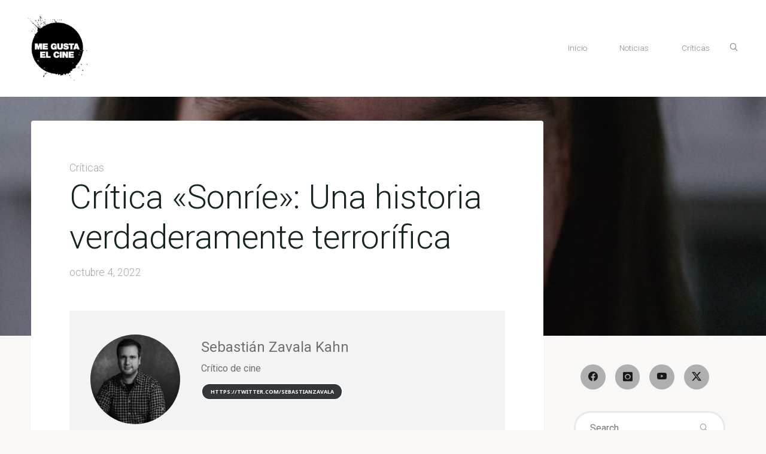

--- FILE ---
content_type: text/html; charset=UTF-8
request_url: https://megustaelcine.com/critica-sonrie-una-historia-verdaderamente-terrorifica/
body_size: 19570
content:
<!DOCTYPE html>
<html lang="es">
<head>
<meta name="viewport" content="width=device-width, user-scalable=yes, initial-scale=1.0">
<meta http-equiv="X-UA-Compatible" content="IE=edge" /><meta charset="UTF-8">
<link rel="profile" href="http://gmpg.org/xfn/11">
<meta name='robots' content='index, follow, max-image-preview:large, max-snippet:-1, max-video-preview:-1' />
	<style>img:is([sizes="auto" i], [sizes^="auto," i]) { contain-intrinsic-size: 3000px 1500px }</style>
	
	<!-- This site is optimized with the Yoast SEO plugin v25.4 - https://yoast.com/wordpress/plugins/seo/ -->
	<title>Crítica &quot;Sonríe&quot;: Una historia verdaderamente terrorífica - Me gusta el cine</title>
	<link rel="canonical" href="https://megustaelcine.com/critica-sonrie-una-historia-verdaderamente-terrorifica/" />
	<meta property="og:locale" content="es_ES" />
	<meta property="og:type" content="article" />
	<meta property="og:title" content="Crítica &quot;Sonríe&quot;: Una historia verdaderamente terrorífica - Me gusta el cine" />
	<meta property="og:description" content="Este ha sido un buen año para el cine de terror. Después de todo, hemos tenido un poco de todo; desde historias interesantes de ciencia &hellip;" />
	<meta property="og:url" content="https://megustaelcine.com/critica-sonrie-una-historia-verdaderamente-terrorifica/" />
	<meta property="og:site_name" content="Me gusta el cine" />
	<meta property="article:publisher" content="https://www.facebook.com/megustaelcineoficial" />
	<meta property="article:published_time" content="2022-10-04T00:40:51+00:00" />
	<meta property="article:modified_time" content="2022-10-04T00:40:54+00:00" />
	<meta property="og:image" content="https://secureservercdn.net/72.167.242.48/m4w.ff4.myftpupload.com/wp-content/uploads/2022/10/sonrie-1.jpeg?time=1666221948" />
	<meta property="og:image:width" content="1680" />
	<meta property="og:image:height" content="762" />
	<meta property="og:image:type" content="image/jpeg" />
	<meta name="author" content="juan ramirez" />
	<meta name="twitter:card" content="summary_large_image" />
	<meta name="twitter:creator" content="@Megusta_elcine" />
	<meta name="twitter:site" content="@Megusta_elcine" />
	<meta name="twitter:label1" content="Escrito por" />
	<meta name="twitter:data1" content="juan ramirez" />
	<meta name="twitter:label2" content="Tiempo de lectura" />
	<meta name="twitter:data2" content="6 minutos" />
	<script type="application/ld+json" class="yoast-schema-graph">{"@context":"https://schema.org","@graph":[{"@type":"Article","@id":"https://megustaelcine.com/critica-sonrie-una-historia-verdaderamente-terrorifica/#article","isPartOf":{"@id":"https://megustaelcine.com/critica-sonrie-una-historia-verdaderamente-terrorifica/"},"author":{"name":"juan ramirez","@id":"https://megustaelcine.com/#/schema/person/b5d0b62e1570834906183ef7b54981c9"},"headline":"Crítica «Sonríe»: Una historia verdaderamente terrorífica","datePublished":"2022-10-04T00:40:51+00:00","dateModified":"2022-10-04T00:40:54+00:00","mainEntityOfPage":{"@id":"https://megustaelcine.com/critica-sonrie-una-historia-verdaderamente-terrorifica/"},"wordCount":1278,"commentCount":1,"publisher":{"@id":"https://megustaelcine.com/#organization"},"image":{"@id":"https://megustaelcine.com/critica-sonrie-una-historia-verdaderamente-terrorifica/#primaryimage"},"thumbnailUrl":"https://megustaelcine.com/wp-content/uploads/2022/10/sonrie-1.jpeg","keywords":["critica","estreno","fecha","lima","me gusta el cine","peru","reseña","sebastianzavala","smile","sonrie","terror","trailer"],"articleSection":["Críticas"],"inLanguage":"es","potentialAction":[{"@type":"CommentAction","name":"Comment","target":["https://megustaelcine.com/critica-sonrie-una-historia-verdaderamente-terrorifica/#respond"]}]},{"@type":"WebPage","@id":"https://megustaelcine.com/critica-sonrie-una-historia-verdaderamente-terrorifica/","url":"https://megustaelcine.com/critica-sonrie-una-historia-verdaderamente-terrorifica/","name":"Crítica \"Sonríe\": Una historia verdaderamente terrorífica - Me gusta el cine","isPartOf":{"@id":"https://megustaelcine.com/#website"},"primaryImageOfPage":{"@id":"https://megustaelcine.com/critica-sonrie-una-historia-verdaderamente-terrorifica/#primaryimage"},"image":{"@id":"https://megustaelcine.com/critica-sonrie-una-historia-verdaderamente-terrorifica/#primaryimage"},"thumbnailUrl":"https://megustaelcine.com/wp-content/uploads/2022/10/sonrie-1.jpeg","datePublished":"2022-10-04T00:40:51+00:00","dateModified":"2022-10-04T00:40:54+00:00","breadcrumb":{"@id":"https://megustaelcine.com/critica-sonrie-una-historia-verdaderamente-terrorifica/#breadcrumb"},"inLanguage":"es","potentialAction":[{"@type":"ReadAction","target":["https://megustaelcine.com/critica-sonrie-una-historia-verdaderamente-terrorifica/"]}]},{"@type":"ImageObject","inLanguage":"es","@id":"https://megustaelcine.com/critica-sonrie-una-historia-verdaderamente-terrorifica/#primaryimage","url":"https://megustaelcine.com/wp-content/uploads/2022/10/sonrie-1.jpeg","contentUrl":"https://megustaelcine.com/wp-content/uploads/2022/10/sonrie-1.jpeg","width":1680,"height":762},{"@type":"BreadcrumbList","@id":"https://megustaelcine.com/critica-sonrie-una-historia-verdaderamente-terrorifica/#breadcrumb","itemListElement":[{"@type":"ListItem","position":1,"name":"Home","item":"https://megustaelcine.com/"},{"@type":"ListItem","position":2,"name":"Blog","item":"https://megustaelcine.com/blog/"},{"@type":"ListItem","position":3,"name":"Crítica «Sonríe»: Una historia verdaderamente terrorífica"}]},{"@type":"WebSite","@id":"https://megustaelcine.com/#website","url":"https://megustaelcine.com/","name":"Me gusta el cine","description":"Estrenos, cartelera, trailers. Un espacio para compartir, informarte y opinar sobre el mundo cinematográfico","publisher":{"@id":"https://megustaelcine.com/#organization"},"potentialAction":[{"@type":"SearchAction","target":{"@type":"EntryPoint","urlTemplate":"https://megustaelcine.com/?s={search_term_string}"},"query-input":{"@type":"PropertyValueSpecification","valueRequired":true,"valueName":"search_term_string"}}],"inLanguage":"es"},{"@type":"Organization","@id":"https://megustaelcine.com/#organization","name":"Me gusta el cine","url":"https://megustaelcine.com/","logo":{"@type":"ImageObject","inLanguage":"es","@id":"https://megustaelcine.com/#/schema/logo/image/","url":"https://megustaelcine.com/wp-content/uploads/2020/11/logo-megustaelcine.png","contentUrl":"https://megustaelcine.com/wp-content/uploads/2020/11/logo-megustaelcine.png","width":600,"height":600,"caption":"Me gusta el cine"},"image":{"@id":"https://megustaelcine.com/#/schema/logo/image/"},"sameAs":["https://www.facebook.com/megustaelcineoficial","https://x.com/Megusta_elcine","https://www.instagram.com/megustaelcineoficial/","https://www.youtube.com/c/Megustaelcine"]},{"@type":"Person","@id":"https://megustaelcine.com/#/schema/person/b5d0b62e1570834906183ef7b54981c9","name":"juan ramirez","image":{"@type":"ImageObject","inLanguage":"es","@id":"https://megustaelcine.com/#/schema/person/image/","url":"https://secure.gravatar.com/avatar/a5b347e69bb7b31d560be836833697a3c55abf0d0bf02b293b7b936a0ef15158?s=96&d=mm&r=g","contentUrl":"https://secure.gravatar.com/avatar/a5b347e69bb7b31d560be836833697a3c55abf0d0bf02b293b7b936a0ef15158?s=96&d=mm&r=g","caption":"juan ramirez"},"url":"https://megustaelcine.com/author/jucarani/"}]}</script>
	<!-- / Yoast SEO plugin. -->


<link rel='dns-prefetch' href='//fonts.googleapis.com' />
<link rel="alternate" type="application/rss+xml" title="Me gusta el cine &raquo; Feed" href="https://megustaelcine.com/feed/" />
<link rel="alternate" type="application/rss+xml" title="Me gusta el cine &raquo; Feed de los comentarios" href="https://megustaelcine.com/comments/feed/" />
<link rel="alternate" type="application/rss+xml" title="Me gusta el cine &raquo; Comentario Crítica «Sonríe»: Una historia verdaderamente terrorífica del feed" href="https://megustaelcine.com/critica-sonrie-una-historia-verdaderamente-terrorifica/feed/" />
<script>
window._wpemojiSettings = {"baseUrl":"https:\/\/s.w.org\/images\/core\/emoji\/16.0.1\/72x72\/","ext":".png","svgUrl":"https:\/\/s.w.org\/images\/core\/emoji\/16.0.1\/svg\/","svgExt":".svg","source":{"concatemoji":"https:\/\/megustaelcine.com\/wp-includes\/js\/wp-emoji-release.min.js?ver=6.8.3"}};
/*! This file is auto-generated */
!function(s,n){var o,i,e;function c(e){try{var t={supportTests:e,timestamp:(new Date).valueOf()};sessionStorage.setItem(o,JSON.stringify(t))}catch(e){}}function p(e,t,n){e.clearRect(0,0,e.canvas.width,e.canvas.height),e.fillText(t,0,0);var t=new Uint32Array(e.getImageData(0,0,e.canvas.width,e.canvas.height).data),a=(e.clearRect(0,0,e.canvas.width,e.canvas.height),e.fillText(n,0,0),new Uint32Array(e.getImageData(0,0,e.canvas.width,e.canvas.height).data));return t.every(function(e,t){return e===a[t]})}function u(e,t){e.clearRect(0,0,e.canvas.width,e.canvas.height),e.fillText(t,0,0);for(var n=e.getImageData(16,16,1,1),a=0;a<n.data.length;a++)if(0!==n.data[a])return!1;return!0}function f(e,t,n,a){switch(t){case"flag":return n(e,"\ud83c\udff3\ufe0f\u200d\u26a7\ufe0f","\ud83c\udff3\ufe0f\u200b\u26a7\ufe0f")?!1:!n(e,"\ud83c\udde8\ud83c\uddf6","\ud83c\udde8\u200b\ud83c\uddf6")&&!n(e,"\ud83c\udff4\udb40\udc67\udb40\udc62\udb40\udc65\udb40\udc6e\udb40\udc67\udb40\udc7f","\ud83c\udff4\u200b\udb40\udc67\u200b\udb40\udc62\u200b\udb40\udc65\u200b\udb40\udc6e\u200b\udb40\udc67\u200b\udb40\udc7f");case"emoji":return!a(e,"\ud83e\udedf")}return!1}function g(e,t,n,a){var r="undefined"!=typeof WorkerGlobalScope&&self instanceof WorkerGlobalScope?new OffscreenCanvas(300,150):s.createElement("canvas"),o=r.getContext("2d",{willReadFrequently:!0}),i=(o.textBaseline="top",o.font="600 32px Arial",{});return e.forEach(function(e){i[e]=t(o,e,n,a)}),i}function t(e){var t=s.createElement("script");t.src=e,t.defer=!0,s.head.appendChild(t)}"undefined"!=typeof Promise&&(o="wpEmojiSettingsSupports",i=["flag","emoji"],n.supports={everything:!0,everythingExceptFlag:!0},e=new Promise(function(e){s.addEventListener("DOMContentLoaded",e,{once:!0})}),new Promise(function(t){var n=function(){try{var e=JSON.parse(sessionStorage.getItem(o));if("object"==typeof e&&"number"==typeof e.timestamp&&(new Date).valueOf()<e.timestamp+604800&&"object"==typeof e.supportTests)return e.supportTests}catch(e){}return null}();if(!n){if("undefined"!=typeof Worker&&"undefined"!=typeof OffscreenCanvas&&"undefined"!=typeof URL&&URL.createObjectURL&&"undefined"!=typeof Blob)try{var e="postMessage("+g.toString()+"("+[JSON.stringify(i),f.toString(),p.toString(),u.toString()].join(",")+"));",a=new Blob([e],{type:"text/javascript"}),r=new Worker(URL.createObjectURL(a),{name:"wpTestEmojiSupports"});return void(r.onmessage=function(e){c(n=e.data),r.terminate(),t(n)})}catch(e){}c(n=g(i,f,p,u))}t(n)}).then(function(e){for(var t in e)n.supports[t]=e[t],n.supports.everything=n.supports.everything&&n.supports[t],"flag"!==t&&(n.supports.everythingExceptFlag=n.supports.everythingExceptFlag&&n.supports[t]);n.supports.everythingExceptFlag=n.supports.everythingExceptFlag&&!n.supports.flag,n.DOMReady=!1,n.readyCallback=function(){n.DOMReady=!0}}).then(function(){return e}).then(function(){var e;n.supports.everything||(n.readyCallback(),(e=n.source||{}).concatemoji?t(e.concatemoji):e.wpemoji&&e.twemoji&&(t(e.twemoji),t(e.wpemoji)))}))}((window,document),window._wpemojiSettings);
</script>
<style id='wp-emoji-styles-inline-css'>

	img.wp-smiley, img.emoji {
		display: inline !important;
		border: none !important;
		box-shadow: none !important;
		height: 1em !important;
		width: 1em !important;
		margin: 0 0.07em !important;
		vertical-align: -0.1em !important;
		background: none !important;
		padding: 0 !important;
	}
</style>
<link rel='stylesheet' id='wp-block-library-css' href='https://megustaelcine.com/wp-includes/css/dist/block-library/style.min.css?ver=6.8.3' media='all' />
<style id='classic-theme-styles-inline-css'>
/*! This file is auto-generated */
.wp-block-button__link{color:#fff;background-color:#32373c;border-radius:9999px;box-shadow:none;text-decoration:none;padding:calc(.667em + 2px) calc(1.333em + 2px);font-size:1.125em}.wp-block-file__button{background:#32373c;color:#fff;text-decoration:none}
</style>
<link rel='stylesheet' id='coblocks-frontend-css' href='https://megustaelcine.com/wp-content/plugins/coblocks/dist/style-coblocks-1.css?ver=3.1.16' media='all' />
<link rel='stylesheet' id='coblocks-extensions-css' href='https://megustaelcine.com/wp-content/plugins/coblocks/dist/style-coblocks-extensions.css?ver=3.1.16' media='all' />
<link rel='stylesheet' id='coblocks-animation-css' href='https://megustaelcine.com/wp-content/plugins/coblocks/dist/style-coblocks-animation.css?ver=2677611078ee87eb3b1c' media='all' />
<style id='global-styles-inline-css'>
:root{--wp--preset--aspect-ratio--square: 1;--wp--preset--aspect-ratio--4-3: 4/3;--wp--preset--aspect-ratio--3-4: 3/4;--wp--preset--aspect-ratio--3-2: 3/2;--wp--preset--aspect-ratio--2-3: 2/3;--wp--preset--aspect-ratio--16-9: 16/9;--wp--preset--aspect-ratio--9-16: 9/16;--wp--preset--color--black: #000000;--wp--preset--color--cyan-bluish-gray: #abb8c3;--wp--preset--color--white: #ffffff;--wp--preset--color--pale-pink: #f78da7;--wp--preset--color--vivid-red: #cf2e2e;--wp--preset--color--luminous-vivid-orange: #ff6900;--wp--preset--color--luminous-vivid-amber: #fcb900;--wp--preset--color--light-green-cyan: #7bdcb5;--wp--preset--color--vivid-green-cyan: #00d084;--wp--preset--color--pale-cyan-blue: #8ed1fc;--wp--preset--color--vivid-cyan-blue: #0693e3;--wp--preset--color--vivid-purple: #9b51e0;--wp--preset--color--accent-1: #ff0000;--wp--preset--color--accent-2: #EA695B;--wp--preset--color--headings: #162521;--wp--preset--color--sitetext: #707070;--wp--preset--color--sitebg: #FFFFFF;--wp--preset--gradient--vivid-cyan-blue-to-vivid-purple: linear-gradient(135deg,rgba(6,147,227,1) 0%,rgb(155,81,224) 100%);--wp--preset--gradient--light-green-cyan-to-vivid-green-cyan: linear-gradient(135deg,rgb(122,220,180) 0%,rgb(0,208,130) 100%);--wp--preset--gradient--luminous-vivid-amber-to-luminous-vivid-orange: linear-gradient(135deg,rgba(252,185,0,1) 0%,rgba(255,105,0,1) 100%);--wp--preset--gradient--luminous-vivid-orange-to-vivid-red: linear-gradient(135deg,rgba(255,105,0,1) 0%,rgb(207,46,46) 100%);--wp--preset--gradient--very-light-gray-to-cyan-bluish-gray: linear-gradient(135deg,rgb(238,238,238) 0%,rgb(169,184,195) 100%);--wp--preset--gradient--cool-to-warm-spectrum: linear-gradient(135deg,rgb(74,234,220) 0%,rgb(151,120,209) 20%,rgb(207,42,186) 40%,rgb(238,44,130) 60%,rgb(251,105,98) 80%,rgb(254,248,76) 100%);--wp--preset--gradient--blush-light-purple: linear-gradient(135deg,rgb(255,206,236) 0%,rgb(152,150,240) 100%);--wp--preset--gradient--blush-bordeaux: linear-gradient(135deg,rgb(254,205,165) 0%,rgb(254,45,45) 50%,rgb(107,0,62) 100%);--wp--preset--gradient--luminous-dusk: linear-gradient(135deg,rgb(255,203,112) 0%,rgb(199,81,192) 50%,rgb(65,88,208) 100%);--wp--preset--gradient--pale-ocean: linear-gradient(135deg,rgb(255,245,203) 0%,rgb(182,227,212) 50%,rgb(51,167,181) 100%);--wp--preset--gradient--electric-grass: linear-gradient(135deg,rgb(202,248,128) 0%,rgb(113,206,126) 100%);--wp--preset--gradient--midnight: linear-gradient(135deg,rgb(2,3,129) 0%,rgb(40,116,252) 100%);--wp--preset--font-size--small: 10px;--wp--preset--font-size--medium: 20px;--wp--preset--font-size--large: 25px;--wp--preset--font-size--x-large: 42px;--wp--preset--font-size--normal: 16px;--wp--preset--font-size--larger: 40px;--wp--preset--spacing--20: 0.44rem;--wp--preset--spacing--30: 0.67rem;--wp--preset--spacing--40: 1rem;--wp--preset--spacing--50: 1.5rem;--wp--preset--spacing--60: 2.25rem;--wp--preset--spacing--70: 3.38rem;--wp--preset--spacing--80: 5.06rem;--wp--preset--shadow--natural: 6px 6px 9px rgba(0, 0, 0, 0.2);--wp--preset--shadow--deep: 12px 12px 50px rgba(0, 0, 0, 0.4);--wp--preset--shadow--sharp: 6px 6px 0px rgba(0, 0, 0, 0.2);--wp--preset--shadow--outlined: 6px 6px 0px -3px rgba(255, 255, 255, 1), 6px 6px rgba(0, 0, 0, 1);--wp--preset--shadow--crisp: 6px 6px 0px rgba(0, 0, 0, 1);}:where(.is-layout-flex){gap: 0.5em;}:where(.is-layout-grid){gap: 0.5em;}body .is-layout-flex{display: flex;}.is-layout-flex{flex-wrap: wrap;align-items: center;}.is-layout-flex > :is(*, div){margin: 0;}body .is-layout-grid{display: grid;}.is-layout-grid > :is(*, div){margin: 0;}:where(.wp-block-columns.is-layout-flex){gap: 2em;}:where(.wp-block-columns.is-layout-grid){gap: 2em;}:where(.wp-block-post-template.is-layout-flex){gap: 1.25em;}:where(.wp-block-post-template.is-layout-grid){gap: 1.25em;}.has-black-color{color: var(--wp--preset--color--black) !important;}.has-cyan-bluish-gray-color{color: var(--wp--preset--color--cyan-bluish-gray) !important;}.has-white-color{color: var(--wp--preset--color--white) !important;}.has-pale-pink-color{color: var(--wp--preset--color--pale-pink) !important;}.has-vivid-red-color{color: var(--wp--preset--color--vivid-red) !important;}.has-luminous-vivid-orange-color{color: var(--wp--preset--color--luminous-vivid-orange) !important;}.has-luminous-vivid-amber-color{color: var(--wp--preset--color--luminous-vivid-amber) !important;}.has-light-green-cyan-color{color: var(--wp--preset--color--light-green-cyan) !important;}.has-vivid-green-cyan-color{color: var(--wp--preset--color--vivid-green-cyan) !important;}.has-pale-cyan-blue-color{color: var(--wp--preset--color--pale-cyan-blue) !important;}.has-vivid-cyan-blue-color{color: var(--wp--preset--color--vivid-cyan-blue) !important;}.has-vivid-purple-color{color: var(--wp--preset--color--vivid-purple) !important;}.has-black-background-color{background-color: var(--wp--preset--color--black) !important;}.has-cyan-bluish-gray-background-color{background-color: var(--wp--preset--color--cyan-bluish-gray) !important;}.has-white-background-color{background-color: var(--wp--preset--color--white) !important;}.has-pale-pink-background-color{background-color: var(--wp--preset--color--pale-pink) !important;}.has-vivid-red-background-color{background-color: var(--wp--preset--color--vivid-red) !important;}.has-luminous-vivid-orange-background-color{background-color: var(--wp--preset--color--luminous-vivid-orange) !important;}.has-luminous-vivid-amber-background-color{background-color: var(--wp--preset--color--luminous-vivid-amber) !important;}.has-light-green-cyan-background-color{background-color: var(--wp--preset--color--light-green-cyan) !important;}.has-vivid-green-cyan-background-color{background-color: var(--wp--preset--color--vivid-green-cyan) !important;}.has-pale-cyan-blue-background-color{background-color: var(--wp--preset--color--pale-cyan-blue) !important;}.has-vivid-cyan-blue-background-color{background-color: var(--wp--preset--color--vivid-cyan-blue) !important;}.has-vivid-purple-background-color{background-color: var(--wp--preset--color--vivid-purple) !important;}.has-black-border-color{border-color: var(--wp--preset--color--black) !important;}.has-cyan-bluish-gray-border-color{border-color: var(--wp--preset--color--cyan-bluish-gray) !important;}.has-white-border-color{border-color: var(--wp--preset--color--white) !important;}.has-pale-pink-border-color{border-color: var(--wp--preset--color--pale-pink) !important;}.has-vivid-red-border-color{border-color: var(--wp--preset--color--vivid-red) !important;}.has-luminous-vivid-orange-border-color{border-color: var(--wp--preset--color--luminous-vivid-orange) !important;}.has-luminous-vivid-amber-border-color{border-color: var(--wp--preset--color--luminous-vivid-amber) !important;}.has-light-green-cyan-border-color{border-color: var(--wp--preset--color--light-green-cyan) !important;}.has-vivid-green-cyan-border-color{border-color: var(--wp--preset--color--vivid-green-cyan) !important;}.has-pale-cyan-blue-border-color{border-color: var(--wp--preset--color--pale-cyan-blue) !important;}.has-vivid-cyan-blue-border-color{border-color: var(--wp--preset--color--vivid-cyan-blue) !important;}.has-vivid-purple-border-color{border-color: var(--wp--preset--color--vivid-purple) !important;}.has-vivid-cyan-blue-to-vivid-purple-gradient-background{background: var(--wp--preset--gradient--vivid-cyan-blue-to-vivid-purple) !important;}.has-light-green-cyan-to-vivid-green-cyan-gradient-background{background: var(--wp--preset--gradient--light-green-cyan-to-vivid-green-cyan) !important;}.has-luminous-vivid-amber-to-luminous-vivid-orange-gradient-background{background: var(--wp--preset--gradient--luminous-vivid-amber-to-luminous-vivid-orange) !important;}.has-luminous-vivid-orange-to-vivid-red-gradient-background{background: var(--wp--preset--gradient--luminous-vivid-orange-to-vivid-red) !important;}.has-very-light-gray-to-cyan-bluish-gray-gradient-background{background: var(--wp--preset--gradient--very-light-gray-to-cyan-bluish-gray) !important;}.has-cool-to-warm-spectrum-gradient-background{background: var(--wp--preset--gradient--cool-to-warm-spectrum) !important;}.has-blush-light-purple-gradient-background{background: var(--wp--preset--gradient--blush-light-purple) !important;}.has-blush-bordeaux-gradient-background{background: var(--wp--preset--gradient--blush-bordeaux) !important;}.has-luminous-dusk-gradient-background{background: var(--wp--preset--gradient--luminous-dusk) !important;}.has-pale-ocean-gradient-background{background: var(--wp--preset--gradient--pale-ocean) !important;}.has-electric-grass-gradient-background{background: var(--wp--preset--gradient--electric-grass) !important;}.has-midnight-gradient-background{background: var(--wp--preset--gradient--midnight) !important;}.has-small-font-size{font-size: var(--wp--preset--font-size--small) !important;}.has-medium-font-size{font-size: var(--wp--preset--font-size--medium) !important;}.has-large-font-size{font-size: var(--wp--preset--font-size--large) !important;}.has-x-large-font-size{font-size: var(--wp--preset--font-size--x-large) !important;}
:where(.wp-block-post-template.is-layout-flex){gap: 1.25em;}:where(.wp-block-post-template.is-layout-grid){gap: 1.25em;}
:where(.wp-block-columns.is-layout-flex){gap: 2em;}:where(.wp-block-columns.is-layout-grid){gap: 2em;}
:root :where(.wp-block-pullquote){font-size: 1.5em;line-height: 1.6;}
</style>
<link rel='stylesheet' id='wp-components-css' href='https://megustaelcine.com/wp-includes/css/dist/components/style.min.css?ver=6.8.3' media='all' />
<link rel='stylesheet' id='godaddy-styles-css' href='https://megustaelcine.com/wp-content/mu-plugins/vendor/wpex/godaddy-launch/includes/Dependencies/GoDaddy/Styles/build/latest.css?ver=2.0.2' media='all' />
<link rel='stylesheet' id='esotera-themefonts-css' href='https://megustaelcine.com/wp-content/themes/esotera/resources/fonts/fontfaces.css?ver=1.4.0' media='all' />
<link rel='stylesheet' id='esotera-googlefonts-css' href='//fonts.googleapis.com/css?family=Roboto%3A%7CNoto+Sans%3A%7CRoboto%3A100%2C200%2C300%2C400%2C500%2C600%2C700%2C800%2C900%7CNoto+Sans%3A700%7CRoboto%3A300%7CRoboto%3A400%7CRoboto%3A700&#038;ver=1.4.0' media='all' />
<link rel='stylesheet' id='esotera-main-css' href='https://megustaelcine.com/wp-content/themes/esotera/style.css?ver=1.4.0' media='all' />
<style id='esotera-main-inline-css'>
 body:not(.esotera-landing-page) #container, #colophon-inside, .footer-inside, #breadcrumbs-container-inside { margin: 0 auto; max-width: 1240px; } body:not(.esotera-landing-page) #container { max-width: calc( 1240px - 4em ); } #primary { width: 320px; } #secondary { width: 320px; } #container.one-column .main { width: 100%; } #container.two-columns-right #secondary { float: right; } #container.two-columns-right .main, .two-columns-right #breadcrumbs { width: calc( 100% - 320px ); float: left; } #container.two-columns-left #primary { float: left; } #container.two-columns-left .main, .two-columns-left #breadcrumbs { width: calc( 100% - 320px ); float: right; } #container.three-columns-right #primary, #container.three-columns-left #primary, #container.three-columns-sided #primary { float: left; } #container.three-columns-right #secondary, #container.three-columns-left #secondary, #container.three-columns-sided #secondary { float: left; } #container.three-columns-right #primary, #container.three-columns-left #secondary { margin-left: 0%; margin-right: 0%; } #container.three-columns-right .main, .three-columns-right #breadcrumbs { width: calc( 100% - 640px ); float: left; } #container.three-columns-left .main, .three-columns-left #breadcrumbs { width: calc( 100% - 640px ); float: right; } #container.three-columns-sided #secondary { float: right; } #container.three-columns-sided .main, .three-columns-sided #breadcrumbs { width: calc( 100% - 640px ); float: right; } .three-columns-sided #breadcrumbs { margin: 0 calc( 0% + 320px ) 0 -1920px; } #site-text { clip: rect(1px, 1px, 1px, 1px); height: 1px; overflow: hidden; position: absolute !important; width: 1px; word-wrap: normal !important; } html { font-family: Roboto; font-size: 16px; font-weight: 400; line-height: 1.8; ; } #site-title { font-family: Noto Sans; font-size: 0.9em; font-weight: 700; } #site-text { text-transform: uppercase; } #access ul li a { font-family: Roboto; font-size: 0.85em; font-weight: 300; ; } .widget-title, #comments-title, #reply-title, .related-posts .related-main-title { font-family: Noto Sans; font-size: 1.15em; font-weight: 700; line-height: 2; margin-bottom: 1em; ; } .widget-container { font-family: Roboto; font-size: 1em; font-weight: 400; } .widget-container ul li { line-height: 1.8; ; } .entry-title, .main .page-title { font-family: Roboto; font-size: 1.35em; font-weight: 700; ; } body:not(.single) .entry-meta > span { font-family: Roboto; font-size: 0.8em; font-weight: 300; text-transform: uppercase; } /* single post titles/metas */ .single .entry-title, .singular-title { font-family: Roboto; font-size: 3.5em; font-weight: 300; line-height: 1.2; ; } .single .entry-meta > span { font-family: Roboto; font-size: 1.1em; font-weight: 300; ; } h1 { font-size: 2.33em; } h2 { font-size: 2.06em; } h3 { font-size: 1.79em; } h4 { font-size: 1.52em; } h5 { font-size: 1.25em; } h6 { font-size: 0.98em; } h1, h2, h3, h4 { font-family: Noto Sans; font-weight: 700; ; } .lp-staticslider .staticslider-caption-title, .seriousslider-theme .seriousslider-caption-title, .lp-section-title, .lp-text-title { font-family: Roboto; } .entry-content h1, .entry-summary h1, .entry-content h2, .entry-summary h2, .entry-content h3, .entry-summary h3, .entry-content h4, .entry-summary h4, .entry-content h5, .entry-summary h5, .entry-content h6, .entry-summary h6 { line-height: 1.2; margin-bottom: 0.5em; } a.continue-reading-link, .lp-block-readmore, .lp-box-readmore, #cryout_ajax_more_trigger, .lp-port-readmore, .comment .reply, a.staticslider-button, .seriousslider-theme .seriousslider-caption-buttons a.seriousslider-button, nav#mobile-menu a, button, input[type="button"], input[type="submit"], input[type="reset"], #nav-fixed a + a, .wp-block-button { font-family: Noto Sans; } .lp-text-title { font-family: Roboto; font-weight: 700; } blockquote cite { font-family: Roboto; } :root { --esotera-accent-1: #ff0000; --esotera-accent-2: #EA695B; } .esotera-accent-1 { color: #ff0000; } .esotera-accent-2 { color: #EA695B; } .esotera-accent-1-bg { background-color: #ff0000; } .esotera-accent-2-bg { background-color: #EA695B; } body { color: #707070; background-color: #F9F8F6; } .lp-staticslider .staticslider-caption-text a { color: #FFFFFF; } #site-header-main, .menu-search-animated .searchform input[type="search"], #access .menu-search-animated .searchform, .site-header-bottom-fixed, .esotera-over-menu .site-header-bottom.header-fixed .site-header-bottom-fixed { background-color: #FFFFFF; } .esotera-over-menu .site-header-bottom-fixed { background: transparent; } .esotera-over-menu .header-fixed.site-header-bottom #site-title a, .esotera-over-menu .header-fixed.site-header-bottom #site-description { color: #ff0000; } .esotera-over-menu #site-title a, .esotera-over-menu #site-description, .esotera-over-menu #access > div > ul > li, .esotera-over-menu #access > div > ul > li > a, .esotera-over-menu #access > div > ul > li > button, .esotera-over-menu .site-header-bottom:not(.header-fixed) #nav-toggle, #breadcrumbs-container span, #breadcrumbs-container a, #breadcrumbs-container i { color: #FFFFFF; } #bmobile #site-title a { color: #ff0000; } .esotera-over-menu .lp-staticslider .staticslider-caption-inside, .esotera-over-menu .seriousslider-theme .seriousslider-caption-inside { } #access > div > ul > li, #access > div > ul > li > a, #access > div > ul > li > button, .esotera-over-menu .header-fixed.site-header-bottom #access > div > ul > li:not([class*='current']), .esotera-over-menu .header-fixed.site-header-bottom #access > div > ul > li:not([class*='current']) > a, .esotera-over-menu .header-fixed.site-header-bottom #access > div > ul > li:not([class*='current']) > button, .esotera-over-menu .header-fixed.site-header-bottom .top-section-element.widget_cryout_socials a::before, .top-section-element.widget_cryout_socials a::before { color: #888888; } .hamburger .hamburger-inner { background-color: #888888; } #mobile-menu { color: #888888; } .esotera-over-menu .site-header-bottom:not(.header-fixed) .hamburger .hamburger-inner { background-color: #FFFFFF; } .esotera-over-menu .header-fixed.site-header-bottom .top-section-element.widget_cryout_socials a:hover::before, .top-section-element.widget_cryout_socials a:hover::before { color: #FFFFFF; } #access ul.sub-menu li a, #access ul.children li a, .site-header-top { color: #FFFFFF; background-color: #191716; } .topmenu ul li a { color: #FFFFFF; } #access ul.sub-menu li a:hover, #access ul.children li a:hover { color: #ff0000; } #access > div > ul > li.current_page_item > a, #access > div > ul > li.current-menu-item > a, #access > div > ul > li.current_page_ancestor > a, #access > div > ul > li.current-menu-ancestor > a, .esotera-over-menu .header-fixed.site-header-bottom #access > div > ul > li > a { color: #191716; } #access ul.children > li.current_page_item > a, #access ul.sub-menu > li.current-menu-item > a, #access ul.children > li.current_page_ancestor > a, #access ul.sub-menu > li.current-menu-ancestor > a { opacity: 0.95; } #access > div > ul ul > li a:not(:only-child)::after { border-left-color: #191716; } #access > div > ul > li > ul::before { border-bottom-color: #191716; } .searchform .searchsubmit { color: #a3a3a3; } #access ul li.special1 > a { background-color: #f0f0f0; } #access ul li.special2 > a { background-color: #888888; color: #FFFFFF; } #access ul li.accent1 > a { background-color: #ff0000; color: #FFFFFF; } #access ul li.accent2 > a { background-color: #EA695B; color: #FFFFFF; } #access ul li.accent1 > a:hover, #access ul li.accent2 > a:hover { color: #FFFFFF; } #access > div > ul > li.accent1 > a > span::before, #access > div > ul > li.accent2 > a > span::before { background-color: #FFFFFF; } body:not(.esotera-landing-page) article.hentry, body:not(.esotera-landing-page) .main, body.esotera-boxed-layout:not(.esotera-landing-page) #container { background-color: #FFFFFF; } .pagination a, .pagination span { background-color: #f3f3f3; } .pagination a:not(.prev):not(.next):hover { background-color: #ff0000; color: #FFFFFF; } #header-overlay, .lp-staticslider::after, .seriousslider-theme .item::after { background-color: #D41D70; background: -webkit-linear-gradient( 0deg, #D41D70 25%, #EA695B 75%); background: linear-gradient( 90deg, #D41D70 25%, #EA695B 75%); opacity: 0; pointer-events: none; } .lp-staticslider .staticslider-caption-inside, .seriousslider-theme .seriousslider-caption-inside { color: #FFFFFF; } #colophon, #footer { background-color: #191716; color: #AFAFAF; } .post-thumbnail-container .featured-image-overlay::before { background: -webkit-gradient(linear, left top, left bottom, from(#000), to(#EA695B)); background: linear-gradient(to bottom, #000, #EA695B); } .post-thumbnail-container .featured-image-overlay::after { background-color: #ff0000; background: -webkit-gradient(linear, left top, left bottom, from(#ff0000), to(#EA695B)); background: linear-gradient(to bottom, #EA695B, #ff0000); } body:not(.esotera-magazine-one) .main #content-masonry .post-thumbnail-container + .entry-after-image { background-color: #FFFFFF; } .main #content-masonry .post-thumbnail-container:hover + .entry-after-image .entry-title a { color: #ff0000; } @media (max-width: 720px) { .esotera-magazine-one .main #content-masonry .post-thumbnail-container + .entry-after-image { background-color: #FFFFFF; } } .entry-title a:active, .entry-title a:hover { color: #ff0000; } span.entry-format { color: #ff0000; } .main #content-masonry .format-link .entry-content a { background-color: #ff0000; color: #FFFFFF; } .main #content-masonry .format-link::after { color: #FFFFFF; } .cryout article.hentry.format-image, .cryout article.hentry.format-audio, .cryout article.hentry.format-video { background-color: #f5f5f5; } .format-aside, .format-quote { border-color: #dedede; } .single .author-info { border-color: #eeeeee; } .entry-content h5, .entry-content h6, .lp-text-content h5, .lp-text-content h6 { color: #EA695B; } .entry-content blockquote::before, .entry-content blockquote::after { color: rgba(112,112,112,0.2); } .entry-content h1, .entry-content h2, .entry-content h3, .entry-content h4, .lp-text-content h1, .lp-text-content h2, .lp-text-content h3, .lp-text-content h4 { color: #162521; } .entry-title, .page-title { color: #162521; } a { color: #ff0000; } a:hover, .entry-meta span a:hover, .comments-link a { color: #EA695B; } .comments-link a:hover { color: #ff0000; } .socials a { background: #AFAFAF; } .socials a::before, .socials a::after { color: #191716; } .site-header-top .socials a { background: #FFFFFF; } .site-header-top .socials a::before, .site-header-top .socials a::after { color: #191716; } .esotera-normalizedtags #content .tagcloud a { color: #FFFFFF; background-color: #ff0000; } .esotera-normalizedtags #content .tagcloud a:hover { background-color: #EA695B; } #nav-fixed i { background-color: #dbdbdb; } #nav-fixed .nav-next:hover i, #nav-fixed .nav-previous:hover i { background-color: #EA695B; } #nav-fixed a:hover + a, #nav-fixed a + a:hover { background-color: rgba(234,105,91,1); } #nav-fixed i, #nav-fixed span { color: #FFFFFF; } button#toTop i::before, button#toTop i::after { color: #EA695B; } @media (max-width: 800px) { .cryout #footer-bottom .footer-inside { padding-top: 2.5em; } .cryout .footer-inside a#toTop {background-color: #ff0000; color: #F9F8F6;} .cryout .footer-inside a#toTop:hover { opacity: 0.8;} } .lp-box-readmore::before { background-color: #ff0000; background-image: -webkit-linear-gradient(to right,#ff0000,#EA695B,#ff0000,#EA695B); background-image: linear-gradient(to right,#ff0000,#EA695B,#ff0000,#EA695B); } .lp-box-readmore, .lp-box-readmore:hover { color: #FFFFFF; } .entry-meta .icon-metas:before { color: #b5b5b5; } .esotera-caption-one .main .wp-caption .wp-caption-text { border-bottom-color: #eeeeee; } .esotera-caption-two .main .wp-caption .wp-caption-text { background-color: #f5f5f5; } .esotera-image-one .entry-content img[class*="align"], .esotera-image-one .entry-summary img[class*="align"], .esotera-image-two .entry-content img[class*='align'], .esotera-image-two .entry-summary img[class*='align'] { border-color: #eeeeee; } .esotera-image-five .entry-content img[class*='align'], .esotera-image-five .entry-summary img[class*='align'] { border-color: #ff0000; } /* diffs */ span.edit-link a.post-edit-link, span.edit-link a.post-edit-link:hover, span.edit-link .icon-edit:before { color: #707070; } .searchform { border-color: #ebebeb; } .entry-meta span, .entry-meta a, .entry-utility span, .entry-utility a, .entry-meta time, #breadcrumbs-nav { color: #a7a7a7; } .footermenu ul li span.sep { color: #ff0000; } .entry-meta a::after, .entry-utility a::after { background: #EA695B; } .footermenu ul li a:hover { color: #ff0000; } .footermenu ul li a::after { background: #ff0000; } span.entry-sticky { background-color: #ff0000; color: #FFFFFF; } #commentform { } code, #nav-below .nav-previous a:before, #nav-below .nav-next a:before { background-color: #eeeeee; } pre, .comment-author { border-color: #eeeeee; } .commentlist .comment-body, .commentlist .pingback { background-color: #f5f5f5; } .commentlist img.avatar { background-color: #FFFFFF; } .comment-meta a { color: #bfbfbf; } .commentlist .reply a { color: #bfbfbf; } .commentlist .reply a:hover { color: #ff0000; } select, input[type], textarea { color: #707070; border-color: #e9e9e9; } .searchform input[type="search"], .searchform input[type="search"]:hover, .searchform input[type="search"]:focus { background-color: #FFFFFF; } #content .searchform input[type="search"] { border-color: #e9e9e9; } #content .searchform:hover input[type="search"] { border-color: #EA695B; } #content .searchform input[type="search"]:focus { border-color: #ff0000; } input[type]:hover, textarea:hover, select:hover, input[type]:focus, textarea:focus, select:focus { border-color: #dcdcdc; } button, input[type="button"], input[type="submit"], input[type="reset"], .entry-meta .author-avatar { background-color: #ff0000; background-image: -webkit-linear-gradient(to right,#ff0000,#EA695B,#ff0000,#EA695B); background-image: linear-gradient(to right,#ff0000,#EA695B,#ff0000,#EA695B); color: #FFFFFF; } button:hover, input[type="button"]:hover, input[type="submit"]:hover, input[type="reset"]:hover { background-color: #EA695B; } .comment-form-comment, .comment-form-author, .comment-form-email, .comment-form-url, [class*='comment-form-'] input:hover, [class*='comment-form-'] input:focus, .comment-form-comment textarea:hover, .comment-form-comment textarea:focus { border-color: #f5f5f5; background: #f5f5f5; } .comment-form-author input, .comment-form-email input, .comment-form-url input, .comment-form-comment textarea { background-color: #FFFFFF; } hr { background-color: #f0f0f0; } .cryout-preloader-inside .bounce1 { border-top-color: #ff0000; } .cryout-preloader-inside .bounce2 { border-top-color: #EA695B; } /* gutenberg */ .wp-block-image.alignwide { margin-left: calc( ( 0% + 4em ) * -1 ); margin-right: calc( ( 0% + 4em ) * -1 ); } .wp-block-image.alignwide img { width: calc( 100% + 8em ); max-width: calc( 100% + 8em ); } .has-accent-1-color, .has-accent-1-color:hover { color: #ff0000; } .has-accent-2-color, .has-accent-2-color:hover { color: #EA695B; } .has-headings-color, .has-headings-color:hover { color: #162521; } .has-sitetext-color, .has-sitetext-color:hover { color: #707070; } .has-sitebg-color, .has-sitebg-color:hover { color: #FFFFFF; } .has-accent-1-background-color { background-color: #ff0000; } .has-accent-2-background-color { background-color: #EA695B; } .has-headings-background-color { background-color: #162521; } .has-sitetext-background-color { background-color: #707070; } .has-sitebg-background-color { background-color: #FFFFFF; } .has-small-font-size { font-size: 13px; } .has-regular-font-size { font-size: 16px; } .has-large-font-size { font-size: 19px; } .has-larger-font-size { font-size: 23px; } .has-huge-font-size { font-size: 23px; } /* woocommerce */ .woocommerce-thumbnail-container .woocommerce-buttons-container a, .woocommerce-page #respond input#submit.alt, .woocommerce a.button.alt, .woocommerce-page button.button.alt, .woocommerce input.button.alt, .woocommerce #respond input#submit, .woocommerce a.button, .woocommerce button.button, .woocommerce input.button { font-family: Noto Sans; } .woocommerce ul.products li.product .woocommerce-loop-category__title, .woocommerce ul.products li.product .woocommerce-loop-product__title, .woocommerce ul.products li.product h3, .woocommerce div.product .product_title, .woocommerce .woocommerce-tabs h2 { font-family: Roboto; } .woocommerce ul.products li.product .woocommerce-loop-category__title, .woocommerce ul.products li.product .woocommerce-loop-product__title, .woocommerce ul.products li.product h3, .woocommerce .star-rating { color: #EA695B; } .woocommerce-page #respond input#submit.alt, .woocommerce a.button.alt, .woocommerce-page button.button.alt, .woocommerce input.button.alt, .woocommerce #respond input#submit, .woocommerce a.button, .woocommerce button.button, .woocommerce input.button { background-color: #ff0000; color: #FFFFFF; line-height: 1.8; } .woocommerce #respond input#submit:hover, .woocommerce a.button:hover, .woocommerce button.button:hover, .woocommerce input.button:hover { background-color: #ea695b; color: #FFFFFF; } .woocommerce-page #respond input#submit.alt, .woocommerce a.button.alt, .woocommerce-page button.button.alt, .woocommerce input.button.alt { background-color: #ff0000; background-image: -webkit-linear-gradient(to right,#ff0000,#EA695B,#ff0000,#EA695B); background-image: linear-gradient(to right,#ff0000,#EA695B,#ff0000,#EA695B); color: #FFFFFF; line-height: 1.8; } .woocommerce-page #respond input#submit.alt:hover, .woocommerce a.button.alt:hover, .woocommerce-page button.button.alt:hover, .woocommerce input.button.alt:hover { background-color: #ff8b7d; color: #FFFFFF; } .woocommerce div.product .woocommerce-tabs ul.tabs li.active { border-bottom-color: #FFFFFF; } .woocommerce #respond input#submit.alt.disabled, .woocommerce #respond input#submit.alt.disabled:hover, .woocommerce #respond input#submit.alt:disabled, .woocommerce #respond input#submit.alt:disabled:hover, .woocommerce #respond input#submit.alt[disabled]:disabled, .woocommerce #respond input#submit.alt[disabled]:disabled:hover, .woocommerce a.button.alt.disabled, .woocommerce a.button.alt.disabled:hover, .woocommerce a.button.alt:disabled, .woocommerce a.button.alt:disabled:hover, .woocommerce a.button.alt[disabled]:disabled, .woocommerce a.button.alt[disabled]:disabled:hover, .woocommerce button.button.alt.disabled, .woocommerce button.button.alt.disabled:hover, .woocommerce button.button.alt:disabled, .woocommerce button.button.alt:disabled:hover, .woocommerce button.button.alt[disabled]:disabled, .woocommerce button.button.alt[disabled]:disabled:hover, .woocommerce input.button.alt.disabled, .woocommerce input.button.alt.disabled:hover, .woocommerce input.button.alt:disabled, .woocommerce input.button.alt:disabled:hover, .woocommerce input.button.alt[disabled]:disabled, .woocommerce input.button.alt[disabled]:disabled:hover { background-color: #EA695B; } .woocommerce div.product .product_title, .woocommerce ul.products li.product .price, .woocommerce div.product p.price, .woocommerce div.product span.price { color: #ea695b} .woocommerce .quantity .qty { background-color: #eeeeee; } .woocommerce-checkout #payment { background: #f5f5f5; } .woocommerce .widget_price_filter .ui-slider .ui-slider-handle { background: #ea695b; } .woocommerce div.product .products > h2, .woocommerce .cart-collaterals h2 { font-family: Noto Sans; font-size: 1.15em; font-weight: 700; line-height: 2; ; } .woocommerce div.product .products > h2::after, .woocommerce .cart-collaterals h2::after { background-color: #ff0000 ; background: -webkit-linear-gradient(to right,#ff0000,#EA695B); background: linear-gradient(to right,#ff0000,#EA695B); } /* mobile menu */ nav#mobile-menu { background-color: #FFFFFF; } #mobile-nav .searchform input[type="search"] { background-color: #eeeeee} nav#mobile-menu ul li.menu-burger { background-color: #f7f7f7} .main .entry-content, .main .entry-summary { text-align: inherit; } .main p, .main ul, .main ol, .main dd, .main pre, .main hr { margin-bottom: 1em; } .main .entry-content p { text-indent: 0em; } .main a.post-featured-image { background-position: center center; } #header-widget-area { width: 33%; right: 10px; } .esotera-striped-table .main thead th, .esotera-bordered-table .main thead th, .esotera-striped-table .main td, .esotera-striped-table .main th, .esotera-bordered-table .main th, .esotera-bordered-table .main td { border-color: #e9e9e9; } .esotera-clean-table .main th, .esotera-striped-table .main tr:nth-child(even) td, .esotera-striped-table .main tr:nth-child(even) th { background-color: #f8f8f8; } .esotera-cropped-featured .main .post-thumbnail-container { height: 300px; } .esotera-responsive-featured .main .post-thumbnail-container { max-height: 300px; height: auto; } article.hentry .article-inner, #content-masonry article.hentry .article-inner { padding: 0%; } .site-header-bottom { height:161px; } .site-header-bottom .site-header-inside { height:160px; } .menu-search-animated, .hamburger, #sheader-container, .identity, #nav-toggle { height: 160px; line-height: 160px; } #access div > ul > li > a, #access ul li[class*="icon"]::before { line-height:160px; } #branding { height: 160px; } .esotera-responsive-headerimage #masthead #header-image-main-inside { max-height: 400px; } .esotera-cropped-headerimage #masthead #header-image-main-inside { height: 400px; } .esotera-cropped-headerimage #container:not(.esotera-landing-page) .main { margin-top: -360px; } .esotera-cropped-headerimage #breadcrumbs-container { top: -360px; } .esotera-responsive-headerimage #container:not(.esotera-landing-page) .main { margin-top: -200px; } .esotera-responsive-headerimage #breadcrumbs-container { top: -200px; } .esotera-landing-page .lp-blocks-inside, .esotera-landing-page .lp-boxes-inside, .esotera-landing-page .lp-text-inside, .esotera-landing-page .lp-posts-inside, .esotera-landing-page .lp-page-inside, .esotera-landing-page .lp-section-header, .esotera-landing-page .content-widget { max-width: 1240px; } .lp-staticslider .staticslider-caption, .seriousslider.seriousslider-theme .seriousslider-caption { max-width: 1240px; } .esotera-landing-page .content-widget { margin: 0 auto; } a.staticslider-button:nth-child(2n+1), .seriousslider-theme .seriousslider-caption-buttons a:nth-child(2n+1) { color: #FFFFFF; background: transparent; } a.staticslider-button:nth-child(2n), .seriousslider-theme .seriousslider-caption-buttons a:nth-child(2n) { color: #ff0000; border-color: #FFFFFF; background-color: #FFFFFF; } .lp-section-header .lp-section-title::after, .main .lp-text-title::after, .widget-title::after, #comments-title::after, #reply-title::after, .related-posts .related-main-title::after { background-color: #ff0000; background: -webkit-linear-gradient(to right,#ff0000,#EA695B); background: linear-gradient(to right,#ff0000,#EA695B); } .lp-section-desc { color: #989898; } .lp-slider { background-color: #F9F7F5; } .lp-blocks { background-color: #F9F7F5; } .lp-boxes { background-color: #F2EFEC; } .lp-text { background-color: #cccccc; } #lp-posts, #lp-page { background-color: #FFFFFF; } body .lp-block { border-color: #e3e3e3; } .lp-block i[class^=blicon]::before { color: #ff0000; } .lp-block .lp-block-title { color: #ff0000; } .lp-block:hover .lp-block-title { color: #EA695B; } .lp-blocks1 .lp-block i[class^=blicon] +i[class^=blicon]::before { color: #EA695B; } .lp-block-readmore { color: #c0c0c0; } .lp-block-readmore:hover { color: #ff0000; } .lp-text-title { color: #EA695B; } .lp-text-image + .lp-text-card { background-color: #FFFFFF; } .lp-text-image + .lp-text-card::before { background-color: #ff0000; } .lp-box, .lp-boxes-animated .lp-box-content, .lp-boxes-static .lp-box-content::before { background-color: #FFFFFF; } .lp-boxes-static .box-overlay { background-color: #ff0000; background: -webkit-linear-gradient(to right,#ff0000,#EA695B); background: linear-gradient(to right,#ff0000,#EA695B); } .lp-boxes-static .lp-box:nth-child(odd) .box-overlay { background-color: #EA695B; background: -webkit-linear-gradient(to right,#EA695B,#ff0000); background: linear-gradient(to right,#EA695B,#ff0000); } .lp-box-title { color: #162521; } .lp-box-title:hover { color: #ff0000; } .lp-boxes-1 .lp-box .lp-box-image { height: 400px; } .lp-boxes-animated .box-overlay { background-color: #ff0000; } .lp-boxes-animated .lp-box:nth-child(odd) .box-overlay { background-color: #EA695B; } .lp-boxes-static .lp-box-imagelink { background-color: rgba(255,0,0,0.1); } #cryout_ajax_more_trigger, .lp-port-readmore { color: #EA695B; } .lpbox-rnd1 { background-color: #bbb8b5; } .lpbox-rnd2 { background-color: #b6b3b0; } .lpbox-rnd3 { background-color: #b1aeab; } .lpbox-rnd4 { background-color: #aca9a6; } .lpbox-rnd5 { background-color: #a7a4a1; } .lpbox-rnd6 { background-color: #a29f9c; } .lpbox-rnd7 { background-color: #9d9a97; } .lpbox-rnd8 { background-color: #989592; } 
</style>
<!--[if lt IE 9]>
<script src="https://megustaelcine.com/wp-content/themes/esotera/resources/js/html5shiv.min.js?ver=1.4.0" id="esotera-html5shiv-js"></script>
<![endif]-->
<link rel="https://api.w.org/" href="https://megustaelcine.com/wp-json/" /><link rel="alternate" title="JSON" type="application/json" href="https://megustaelcine.com/wp-json/wp/v2/posts/690" /><link rel="EditURI" type="application/rsd+xml" title="RSD" href="https://megustaelcine.com/xmlrpc.php?rsd" />
<link rel='shortlink' href='https://megustaelcine.com/?p=690' />
<link rel="alternate" title="oEmbed (JSON)" type="application/json+oembed" href="https://megustaelcine.com/wp-json/oembed/1.0/embed?url=https%3A%2F%2Fmegustaelcine.com%2Fcritica-sonrie-una-historia-verdaderamente-terrorifica%2F" />
<link rel="alternate" title="oEmbed (XML)" type="text/xml+oembed" href="https://megustaelcine.com/wp-json/oembed/1.0/embed?url=https%3A%2F%2Fmegustaelcine.com%2Fcritica-sonrie-una-historia-verdaderamente-terrorifica%2F&#038;format=xml" />
<!-- Global site tag (gtag.js) - Google Analytics -->
<script async src="https://www.googletagmanager.com/gtag/js?id=G-N0Q826M2D6"></script>
<script>
  window.dataLayer = window.dataLayer || [];
  function gtag(){dataLayer.push(arguments);}
  gtag('js', new Date());

  gtag('config', 'G-N0Q826M2D6');
</script><noscript><style>.cryout .cryout-preloader {display: none;}.cryout img[loading="lazy"] {opacity: 1;}</style></noscript>
<link rel="icon" href="https://megustaelcine.com/wp-content/uploads/2020/11/cropped-logo-megustaelcine-32x32.png" sizes="32x32" />
<link rel="icon" href="https://megustaelcine.com/wp-content/uploads/2020/11/cropped-logo-megustaelcine-192x192.png" sizes="192x192" />
<link rel="apple-touch-icon" href="https://megustaelcine.com/wp-content/uploads/2020/11/cropped-logo-megustaelcine-180x180.png" />
<meta name="msapplication-TileImage" content="https://megustaelcine.com/wp-content/uploads/2020/11/cropped-logo-megustaelcine-270x270.png" />
</head>

<body class="wp-singular post-template-default single single-post postid-690 single-format-standard wp-custom-logo wp-embed-responsive wp-theme-esotera metaslider-plugin esotera-image-none esotera-caption-one esotera-totop-normal esotera-stripped-table esotera-fixed-menu esotera-menu-right esotera-topsection-normal esotera-cropped-headerimage esotera-responsive-featured esotera-magazine-one esotera-magazine-layout esotera-comment-placeholder esotera-comment-icons esotera-normalizedtags esotera-lazy-noanimation esotera-article-animation-fade mobile" itemscope itemtype="http://schema.org/WebPage">
			<a class="skip-link screen-reader-text" href="#main" title="Skip to content"> Skip to content </a>
			<div id="site-wrapper">

	<header id="masthead" class="cryout"  itemscope itemtype="http://schema.org/WPHeader">

		<div id="site-header-main">

			<div class="site-header-top">

				<div class="site-header-inside">

						<div id="top-section-widget">
		<div class="widget-top-section-inner">
			<section class="top-section-element widget_cryout_socials">
				<div class="widget-socials">
					<nav id="sheader" class="socials"><a href="https://www.facebook.com/megustaelcineoficial"  class="menu-item menu-item-type-custom menu-item-object-custom menu-item-104"><span>Facebook</span></a><a href="https://www.instagram.com/megustaelcineoficial/"  class="menu-item menu-item-type-custom menu-item-object-custom menu-item-105"><span>Instagram</span></a><a href="https://www.youtube.com/c/Megustaelcine"  class="menu-item menu-item-type-custom menu-item-object-custom menu-item-106"><span>Youtube</span></a><a href="https://twitter.com/Megusta_elcine"  class="menu-item menu-item-type-custom menu-item-object-custom menu-item-107"><span>Twitter</span></a></nav>				</div>
			</section>
		</div>
	</div>
					<div id="top-section-menu" role="navigation" aria-label="Top Menu"  itemscope itemtype="http://schema.org/SiteNavigationElement">
											</div><!-- #top-menu -->
					<button class="top-section-close"><i class="icon-cancel icon-cancel-hamburger"></i></button>

				</div><!-- #site-header-inside -->

			</div><!--.site-header-top-->

						<nav id="mobile-menu">
				<div><ul id="mobile-nav" class=""><li id="menu-item-45" class="menu-item menu-item-type-custom menu-item-object-custom menu-item-home menu-item-45"><a href="https://megustaelcine.com/"><span>Inicio</span></a></li>
<li id="menu-item-48" class="menu-item menu-item-type-taxonomy menu-item-object-category menu-item-48"><a href="https://megustaelcine.com/category/noticias/"><span>Noticias</span></a></li>
<li id="menu-item-46" class="menu-item menu-item-type-taxonomy menu-item-object-category current-post-ancestor current-menu-parent current-post-parent menu-item-46"><a href="https://megustaelcine.com/category/criticas/"><span>Críticas</span></a></li>
<li class='menu-main-search menu-search-animated'>
			<button aria-label=Search><i class='icon-search2'></i></button> 
<form role="search" method="get" class="searchform" action="https://megustaelcine.com/">
	<label>
		<span class="screen-reader-text">Search for:</span>
		<input type="search" class="s" placeholder="Search" value="" name="s" />
	</label>
	<button type="submit" class="searchsubmit" aria-label="Search"><i class="icon-search2"></i><i class="icon-search2"></i></button>
</form>
</li></ul></div>				<button id="nav-cancel"><i class="icon-cancel"></i></button>
			</nav> <!-- #mobile-menu -->
			
			<div class="site-header-bottom">

				<div class="site-header-bottom-fixed">

					<div class="site-header-inside">

						<div id="branding">
							<div class="identity"><a href="https://megustaelcine.com/" id="logo" class="custom-logo-link" title="Me gusta el cine" rel="home"><img   src="https://megustaelcine.com/wp-content/uploads/2020/11/logo-megustaelcine.png" class="custom-logo" alt="Me gusta el cine" decoding="async" fetchpriority="high" srcset="https://megustaelcine.com/wp-content/uploads/2020/11/logo-megustaelcine.png 600w, https://megustaelcine.com/wp-content/uploads/2020/11/logo-megustaelcine-300x300.png 300w, https://megustaelcine.com/wp-content/uploads/2020/11/logo-megustaelcine-150x150.png 150w" sizes="(max-width: 600px) 100vw, 600px" /></a></div><div id="site-text"><div itemprop="headline" id="site-title"><span> <a href="https://megustaelcine.com/" title="Estrenos, cartelera, trailers. Un espacio para compartir, informarte y opinar sobre el mundo cinematográfico" rel="home">Me gusta el cine</a> </span></div><span id="site-description"  itemprop="description" >Estrenos, cartelera, trailers. Un espacio para compartir, informarte y opinar sobre el mundo cinematográfico</span></div>						</div><!-- #branding -->

												<button type="button" id="nav-toggle" aria-label="Primary Menu"><i class="icon-menu"></i></button>

						<nav id="access" aria-label="Primary Menu"  itemscope itemtype="http://schema.org/SiteNavigationElement">
								<div><ul id="prime_nav" class=""><li class="menu-item menu-item-type-custom menu-item-object-custom menu-item-home menu-item-45"><a href="https://megustaelcine.com/"><span>Inicio</span></a></li>
<li class="menu-item menu-item-type-taxonomy menu-item-object-category menu-item-48"><a href="https://megustaelcine.com/category/noticias/"><span>Noticias</span></a></li>
<li class="menu-item menu-item-type-taxonomy menu-item-object-category current-post-ancestor current-menu-parent current-post-parent menu-item-46"><a href="https://megustaelcine.com/category/criticas/"><span>Críticas</span></a></li>
<li class='menu-main-search menu-search-animated'>
			<button aria-label=Search><i class='icon-search2'></i></button> 
<form role="search" method="get" class="searchform" action="https://megustaelcine.com/">
	<label>
		<span class="screen-reader-text">Search for:</span>
		<input type="search" class="s" placeholder="Search" value="" name="s" />
	</label>
	<button type="submit" class="searchsubmit" aria-label="Search"><i class="icon-search2"></i><i class="icon-search2"></i></button>
</form>
</li></ul></div>						</nav><!-- #access -->
						
					</div><!-- #site-header-inside -->

				</div><!-- #site-header-bottom-fixed -->

			</div><!--.site-header-bottom-->

		</div><!-- #site-header-main -->

		<div id="header-image-main">
			<div id="header-image-main-inside">
							<div id="header-overlay"></div>
			<div class="header-image"  style="background-image: url(https://megustaelcine.com/wp-content/uploads/2022/10/sonrie-1.jpeg)" ></div>
			<img class="header-image" alt="Crítica «Sonríe»: Una historia verdaderamente terrorífica" src="https://megustaelcine.com/wp-content/uploads/2022/10/sonrie-1.jpeg" />
							</div><!-- #header-image-main-inside -->
		</div><!-- #header-image-main -->

	</header><!-- #masthead -->

	
	
	<div id="content" class="cryout">
		
<div id="container" class="two-columns-right">
	<main id="main" class="main">
		
		
			<article id="post-690" class="post-690 post type-post status-publish format-standard has-post-thumbnail hentry category-criticas tag-critica tag-estreno tag-fecha tag-lima tag-me-gusta-el-cine tag-peru tag-resena tag-sebastianzavala tag-smile tag-sonrie tag-terror tag-trailer" itemscope itemtype="http://schema.org/Article" itemprop="mainEntity">
				<div class="schema-image">
							<div class="post-thumbnail-container"  itemprop="image" itemscope itemtype="http://schema.org/ImageObject">
			<div class="entry-meta">
							</div>
			<a class="post-featured-image" href="https://megustaelcine.com/critica-sonrie-una-historia-verdaderamente-terrorifica/" title="Crítica &quot;Sonríe&quot;: Una historia verdaderamente terrorífica"  style="background-image: url(https://megustaelcine.com/wp-content/uploads/2022/10/sonrie-1-359x300.jpeg)"  tabindex="-1">
			</a>
			<picture class="responsive-featured-image">
				<source media="(max-width: 1152px)" sizes="(max-width: 800px) 100vw,(max-width: 1152px) 100vw, 896px" srcset="https://megustaelcine.com/wp-content/uploads/2022/10/sonrie-1-512x300.jpeg 512w">
				<source media="(max-width: 800px)" sizes="(max-width: 800px) 100vw,(max-width: 1152px) 100vw, 896px" srcset="https://megustaelcine.com/wp-content/uploads/2022/10/sonrie-1-800x300.jpeg 800w">
								<img alt="Crítica «Sonríe»: Una historia verdaderamente terrorífica"  itemprop="url" src="https://megustaelcine.com/wp-content/uploads/2022/10/sonrie-1-359x300.jpeg" width="359" height="300">
			</picture>
			<meta itemprop="width" content="359">
			<meta itemprop="height" content="300">
			<div class="featured-image-overlay">
				<a class="featured-image-link" href="https://megustaelcine.com/critica-sonrie-una-historia-verdaderamente-terrorifica/" title="Crítica &quot;Sonríe&quot;: Una historia verdaderamente terrorífica" tabindex="-1"></a>
			</div>
		</div>
					</div>

				<div class="article-inner">
					<header>
						<div class="entry-meta beforetitle-meta">
							<span class="bl_categ" ><i class="icon-category icon-metas" title="Categories"></i><span class="category-metas"> <a href="https://megustaelcine.com/category/criticas/" rel="category tag">Críticas</a></span></span>						</div><!-- .entry-meta -->
						<h1 class="entry-title singular-title"  itemprop="headline">Crítica «Sonríe»: Una historia verdaderamente terrorífica</h1>
						<div class="entry-meta aftertitle-meta">
							
		<span class="onDate date" >
				<i class="icon-date icon-metas" title="Date"></i>
				<time class="published" datetime="2022-10-04T00:40:51+00:00"  itemprop="datePublished">
					octubre 4, 2022				</time>
				<time class="updated" datetime="2022-10-04T00:40:54+00:00"  itemprop="dateModified">octubre 4, 2022</time>
		</span>
								</div><!-- .entry-meta -->

					</header>

					
					<div class="entry-content"  itemprop="articleBody">
						
<div class="wp-block-coblocks-author"><figure class="wp-block-coblocks-author__avatar"><img decoding="async" alt="Sebastián Zavala Kahn" class="wp-block-coblocks-author__avatar-img" src="https://megustaelcine.com/wp-content/uploads/2021/07/qG7qCdEJ_400x400-1.jpg"/></figure><div class="wp-block-coblocks-author__content"><span class="wp-block-coblocks-author__name">Sebastián Zavala Kahn</span><p class="wp-block-coblocks-author__biography">Crítico de cine</p>
<div class="wp-block-button has-custom-font-size is-style-outline has-small-font-size is-style-outline--1"><a class="wp-block-button__link">https://twitter.com/SebastianZavala</a></div>
</div></div>



<p>Este ha sido un buen año para el cine de terror. Después de todo, hemos tenido un poco de todo; desde historias interesantes de ciencia ficción y suspenso, como “<a href="https://www.cinencuentro.com/2022/09/03/critica-nop-jordan-peel-nope/">¡Nop!</a>”, de Jordan Peele, hasta experiencias totalmente sorprendentes, como “<a href="https://megustaelcine.com/critica-barbaro-una-historia-con-una-narrativa-constantemente-imprevisible-y-momentos-verdaderamente-tensos/">Bárbaro</a>”, de Zach Cregger. Pero ahora puedo decir con mucha confianza que ninguna otra película está cerca de ser tan terrorífica como “Sonríe”, de Parker Finn. Lo que tenemos acá es una verdadera experiencia de horror; un filme que sabe cómo exprimir al máximo la tensión y el suspenso, para desarrollar una narrativa que mucho tiene qué decir sobre la salud mental, y los traumas que nos pueden afectar por años y años. No es necesario aclarar, entonces, que se trata de la mejor película de terror que he visto en lo que va del año.</p>



<figure class="wp-block-image size-large"><img decoding="async" width="691" height="1024" src="https://megustaelcine.com/wp-content/uploads/2022/10/POSTER-Sonrie-691x1024.jpeg" alt="" class="wp-image-691" srcset="https://megustaelcine.com/wp-content/uploads/2022/10/POSTER-Sonrie-691x1024.jpeg 691w, https://megustaelcine.com/wp-content/uploads/2022/10/POSTER-Sonrie-203x300.jpeg 203w, https://megustaelcine.com/wp-content/uploads/2022/10/POSTER-Sonrie-768x1138.jpeg 768w, https://megustaelcine.com/wp-content/uploads/2022/10/POSTER-Sonrie-1037x1536.jpeg 1037w, https://megustaelcine.com/wp-content/uploads/2022/10/POSTER-Sonrie.jpeg 1080w" sizes="(max-width: 691px) 100vw, 691px" /></figure>



<p>La protagonista es Sosie Bacon (hija de Kevin Bacon), quien interpreta a la Dra. Rose Cotter, una terapeuta que todavía está tratando de superar un fuerte trauma que vivió de niña con su madre. Las cosas no mejoran, sin embargo, cuando una de sus pacientes (Laura Weaver) se suicida frente a ella, cortándose la mandíbula con un pedazo de vidrio sin dejar de sonreír. Es ese suceso, de hecho, el que incita a Rose a investigar una serie de suicidios, todos conectados entre sí, mientras experimenta sucesos verdaderamente escalofriantes: visiones, apariciones, y presencias malignas que no le permiten diferenciar lo real de lo que está solo en su mente. Su esposo, Trevor (Jessie T. Usher) no sabe cómo manejar la situación, además, pero Rose felizmente cuenta con un aliado inesperado: Joel (Kyle Gallner), su ex, quien además es un oficial de policía.</p>



<p>Los trailers no le hacen justicia a “Sonríe”. Lo que parece ser una historia cursi y exagerada sobre una maldición que parece estarle afectando a varias personas, similar a lo que uno vería en filmes como “El Aro”, termina siendo una película que se adentra en la psique de sus personajes, especialmente la Rose de Sosie Bacon. Si la película funciona, no es solo porque el director Parker Finn es un experto a la hora de jugar con nuestras expectativas y con los clichés del género. Es también porque logra desarrollar a su protagonista como un verdadero ser humano; como alguien que está superando traumas muy específicos, y que intenta acercarse a su presente dilema de la manera más lógica posible.</p>



<figure class="wp-block-image size-large"><img decoding="async" width="1024" height="464" src="https://megustaelcine.com/wp-content/uploads/2022/10/sonrie-1-1024x464.jpeg" alt="" class="wp-image-692" srcset="https://megustaelcine.com/wp-content/uploads/2022/10/sonrie-1-1024x464.jpeg 1024w, https://megustaelcine.com/wp-content/uploads/2022/10/sonrie-1-300x136.jpeg 300w, https://megustaelcine.com/wp-content/uploads/2022/10/sonrie-1-768x348.jpeg 768w, https://megustaelcine.com/wp-content/uploads/2022/10/sonrie-1-1536x697.jpeg 1536w, https://megustaelcine.com/wp-content/uploads/2022/10/sonrie-1-359x163.jpeg 359w, https://megustaelcine.com/wp-content/uploads/2022/10/sonrie-1.jpeg 1680w" sizes="(max-width: 1024px) 100vw, 1024px" /></figure>



<p>Lo cual, evidentemente, no le dura mucho. Por más de que es una psicóloga profesional, Rose no se demora en aceptar que la naturaleza de su predicamento es, aparentemente, sobrenatural, y es así que intenta buscar respuestas apuradamente, antes de que termine suicidándose al igual que su paciente. Es esa sección, durante el segundo acto de “Sonríe”, la que termina siendo la menos efectiva. Abusa un poco del diálogo expositivo, y hasta puede resultar frustrante por el comportamiento errático de Rose. Considerando su profesión, esperaba que fuese a mantener la calma por más tiempo, pero ni siquiera ella —o Finn— es capaz de escaparse de los clichés y de la desesperación en la que los protagonistas del cine de terror siempre terminan entrando.</p>



<p>Lo cual no termina por arruinar la experiencia de ver “Sonríe”, felizmente. Como ya se ha dicho, se trata de una de las mejores películas de terror que haya visto en un buen tiempo, y aunque la cinta flaquea un poco durante el tercer acto, aquello se ve compensado por todo lo que vino antes, y por supuesto, por los eventos del tercer acto. “Sonríe” cuenta con algunos de los momentos más terroríficos que haya visto en una pantalla de cine, desde el uso inesperadamente efectivo de ciertos personajes sonriendo a cámara, hasta las pistas que son introducidas a lo largo de de la historia, algunas falsas, otras no. Y Finn es un maestro a la hora de usar espacios vacíos y, especialmente, la oscuridad para aterrorizar a su público. Nunca antes había visito a tanta gente GRITAR en un cine solo por ver una puerta abierta, o un espacio oscuro detrás de la protagonista.</p>



<figure class="wp-block-image size-large"><img decoding="async" width="1024" height="576" src="https://megustaelcine.com/wp-content/uploads/2022/10/sonrie-2-1024x576.jpeg" alt="" class="wp-image-693" srcset="https://megustaelcine.com/wp-content/uploads/2022/10/sonrie-2-1024x576.jpeg 1024w, https://megustaelcine.com/wp-content/uploads/2022/10/sonrie-2-300x169.jpeg 300w, https://megustaelcine.com/wp-content/uploads/2022/10/sonrie-2-768x432.jpeg 768w, https://megustaelcine.com/wp-content/uploads/2022/10/sonrie-2-1536x864.jpeg 1536w, https://megustaelcine.com/wp-content/uploads/2022/10/sonrie-2-2048x1152.jpeg 2048w, https://megustaelcine.com/wp-content/uploads/2022/10/sonrie-2-359x202.jpeg 359w" sizes="(max-width: 1024px) 100vw, 1024px" /></figure>



<p>Porque si algo diferencia a “Sonríe” de otros exponentes del género, es que no abusa de las muertes o del gore o de los ruidos repentinos para intentar asustar a la gente. Lo que hace, más bien, es aprovechar al máximo la psicología de su protagonista, así como los momentos inesperados de tensión o sorpresas narrativas, para desarrollar una atmósfera palpable de horror. El concepto central de “Sonríe”, de hecho, le permite a la película incluir sorpresas que resultan comunes en filmes de este género, pero que vistas en el contexto de esta historia en particular, resultan realmente terroríficas. Lo repito: la atmósfera en la sala de cine donde vi “Sonríe” fue increíble; el público la estaba pasando realmente mal con la película… en el mejor sentido de la expresión, claro está.</p>



<p>Las actuaciones ciertamente ayudan a que “Sonríe” funcione tan bien. Sosie Bacon, a quien no había visto en nada antes, logra construir a Rose como una mujer que, poco a poco, va entrando en la desesperación, viendo que (casi) nadie le cree, y segura de que está a punto de morir. Es un personaje difícil de interpretar pero que, gracias a ella, resulta creíble. Kyle Gallner tampoco está mal como Joel, el único aliado de Rose en esta terrible historia. Y Kal Penn (el único actor verdaderamente conocido en la película) resalta como el Doctor Morgan Desai (el jefe de Rose, y la voz de la razón en su día a día).</p>



<figure class="wp-block-embed is-type-video is-provider-youtube wp-block-embed-youtube wp-embed-aspect-16-9 wp-has-aspect-ratio"><div class="wp-block-embed__wrapper">
<iframe loading="lazy" title="Sonríe | Tráiler oficial (SUBTITULADO) | Paramount Pictures México" width="760" height="428" src="https://www.youtube.com/embed/a-JrjnT_678?feature=oembed" frameborder="0" allow="accelerometer; autoplay; clipboard-write; encrypted-media; gyroscope; picture-in-picture" allowfullscreen></iframe>
</div></figure>



<p>Estoy seguro que los fanáticos del terror la pasarán de lo lindo con “Sonríe”. Es la única película verdaderamente terrorífica que he podido ver en el cine en lo que va del año, y dudo mucho que vaya a salir alguna otra producción que logre superarla. Considerando, además, que la filmografía de Finn antes de “Sonríe” consiste únicamente de un par de cortometrajes, resulta particularmente sorprendente que haya sido capaz de desarrollar un producto final tan aterrador y poco dependiente de los clichés del género. Si lo que quieren es gritar, saltar y salir del cine con el corazón en la garganta y las manos sudorosas, deben darle una oportunidad a “Sonríe”. Películas de terror se estrenan todo el tiempo en nuestros cines, pero pocas son capaces de generar las reacciones que vi en mi función de “Sonríe”.</p>



<h4 class="wp-block-heading" id="critica-de-sebastian-zavala-kahn"><em>Crítica de Sebastián Zavala Kahn</em></h4>



<p class="has-regular-font-size"><em>Comunicador audiovisual y crítico de cine. Bachiller en Comunicación Audiovisual por la PUCP; Maestría en Artes de MetFilm School en Londres; miembro de la APRECI —Asociación de Prensa Cinematográfica—, y la OFCS – Online Film Critics Society, y crítico oficial de Rottentomatoes.com. Integra el staff de las webs de Nintendo Pe, Cinencuentro y Ventana Indiscreta. Maneja el blog de cine Proyectando Ideas desde el 2012. Cofundador de NoEsEnSerie.com y FotografíaCalato.com, y coautor del libro Videogames You Will Never Play, del colectivo Unseen64.</em></p>
											</div><!-- .entry-content -->

					<footer class="entry-meta entry-utility">
								<span class="tags"  itemprop="keywords">
				<i class="icon-tag icon-metas" title="Tagged"></i>&nbsp;<span class="sep">#</span><a href="https://megustaelcine.com/tag/critica/" rel="tag">critica</a> <span class="sep">#</span><a href="https://megustaelcine.com/tag/estreno/" rel="tag">estreno</a> <span class="sep">#</span><a href="https://megustaelcine.com/tag/fecha/" rel="tag">fecha</a> <span class="sep">#</span><a href="https://megustaelcine.com/tag/lima/" rel="tag">lima</a> <span class="sep">#</span><a href="https://megustaelcine.com/tag/me-gusta-el-cine/" rel="tag">me gusta el cine</a> <span class="sep">#</span><a href="https://megustaelcine.com/tag/peru/" rel="tag">peru</a> <span class="sep">#</span><a href="https://megustaelcine.com/tag/resena/" rel="tag">reseña</a> <span class="sep">#</span><a href="https://megustaelcine.com/tag/sebastianzavala/" rel="tag">sebastianzavala</a> <span class="sep">#</span><a href="https://megustaelcine.com/tag/smile/" rel="tag">smile</a> <span class="sep">#</span><a href="https://megustaelcine.com/tag/sonrie/" rel="tag">sonrie</a> <span class="sep">#</span><a href="https://megustaelcine.com/tag/terror/" rel="tag">terror</a> <span class="sep">#</span><a href="https://megustaelcine.com/tag/trailer/" rel="tag">trailer</a>		</span>
							</footer><!-- .entry-utility -->

				</div><!-- .article-inner -->
				
	<span class="schema-publisher" itemprop="publisher" itemscope itemtype="https://schema.org/Organization">
         <span itemprop="logo" itemscope itemtype="https://schema.org/ImageObject">
           <meta itemprop="url" content="https://megustaelcine.com/wp-content/uploads/2020/11/logo-megustaelcine.png">
         </span>
         <meta itemprop="name" content="Me gusta el cine">
    </span>
<link itemprop="mainEntityOfPage" href="https://megustaelcine.com/critica-sonrie-una-historia-verdaderamente-terrorifica/" />			</article><!-- #post-## -->

			
			
						<section id="comments">
	
		<h2 id="comments-title">
			<span>
				One comment			</span>
		</h2>

		<ol class="commentlist">
						<li class="post pingback">
			<p>Pingback: <a href="https://apreci.org/los-aportes-de-la-semana-10-de-octubre-2022/" class="url" rel="ugc external nofollow">Los aportes de la semana (10 de octubre, 2022) &#8211; Apreci</a></p>
		</li><!-- #comment-## -->
		</ol><!-- .commentlist -->

		
	
			<p class="nocomments">Comments are closed.</p>
	
	</section><!-- #comments -->

		
			</main><!-- #main -->

	
<aside id="secondary" class="widget-area sidey"  itemscope itemtype="http://schema.org/WPSideBar">
	<nav id="sright" class="socials"><a href="https://www.facebook.com/megustaelcineoficial"  class="menu-item menu-item-type-custom menu-item-object-custom menu-item-104"><span>Facebook</span></a><a href="https://www.instagram.com/megustaelcineoficial/"  class="menu-item menu-item-type-custom menu-item-object-custom menu-item-105"><span>Instagram</span></a><a href="https://www.youtube.com/c/Megustaelcine"  class="menu-item menu-item-type-custom menu-item-object-custom menu-item-106"><span>Youtube</span></a><a href="https://twitter.com/Megusta_elcine"  class="menu-item menu-item-type-custom menu-item-object-custom menu-item-107"><span>Twitter</span></a></nav>
	<section id="search-2" class="widget-container widget_search">
<form role="search" method="get" class="searchform" action="https://megustaelcine.com/">
	<label>
		<span class="screen-reader-text">Search for:</span>
		<input type="search" class="s" placeholder="Search" value="" name="s" />
	</label>
	<button type="submit" class="searchsubmit" aria-label="Search"><i class="icon-search2"></i><i class="icon-search2"></i></button>
</form>
</section>
		<section id="recent-posts-2" class="widget-container widget_recent_entries">
		<h2 class="widget-title"><span>Entradas recientes</span></h2>
		<ul>
											<li>
					<a href="https://megustaelcine.com/critica-exterminio-el-templo-de-huesos-la-verdadera-maldad/">CRÍTICA: Exterminio: el templo de huesos &#8211; la verdadera maldad</a>
									</li>
											<li>
					<a href="https://megustaelcine.com/critica-paprika-2006-el-poder-de-los-suenos/">CRÍTICA: Paprika (2006) &#8211; el poder de los sueños</a>
									</li>
											<li>
					<a href="https://megustaelcine.com/critica-el-beso-de-la-mujer-arana-entretenimiento-y-revolucion/">CRÍTICA: El beso de la mujer araña &#8211; entretenimiento y revolución</a>
									</li>
											<li>
					<a href="https://megustaelcine.com/critica-anaconda-2025-me-quedo-con-la-de-luis-llosa/">CRÍTICA: Anaconda (2025) &#8211; me quedo con la de Luis Llosa</a>
									</li>
											<li>
					<a href="https://megustaelcine.com/critica-el-dia-despues-de-manana-2004-y-el-mundo-sigue-igual/">CRÍTICA: El día después de mañana (2004) &#8211; y el mundo sigue igual…</a>
									</li>
					</ul>

		</section>
	</aside>
</div><!-- #container -->

	<nav id="nav-fixed">
		<div class="nav-previous"><a href="https://megustaelcine.com/critica-avatar-un-espectaculo-visual-de-primer-nivel/" rel="prev"><i class="icon-fixed-nav"></i></a><a href="https://megustaelcine.com/critica-avatar-un-espectaculo-visual-de-primer-nivel/" rel="prev"><span>Crítica «Avatar»: Un espectáculo visual de primer nivel</span></a></div>
		<div class="nav-next"><a href="https://megustaelcine.com/critica-black-adam-una-experiencia-que-cumple-con-lo-minimo-que-se-esperaria-de-una-pelicula-de-superheroes-en-el-2022/" rel="next"><i class="icon-fixed-nav"></i></a><a href="https://megustaelcine.com/critica-black-adam-una-experiencia-que-cumple-con-lo-minimo-que-se-esperaria-de-una-pelicula-de-superheroes-en-el-2022/" rel="next"><span>CRÍTICA BLACK ADAM: una experiencia que cumple con lo mínimo que se esperaría de una película de superhéroes en el 2022</span></a></div>
	</nav>

		
		<aside id="colophon"  itemscope itemtype="http://schema.org/WPSideBar">
			<div id="colophon-inside" class="footer-three ">
				
<section id="custom_html-3" class="widget_text widget-container widget_custom_html"><div class="widget_text footer-widget-inside"><h2 class="widget-title"><span>Síguenos en Twitter</span></h2><div class="textwidget custom-html-widget"><a class="twitter-timeline" data-width="340" data-height="500" href="https://twitter.com/Megusta_elcine?ref_src=twsrc%5Etfw">Tweets by Megusta_elcine</a> <script async src="https://platform.twitter.com/widgets.js" charset="utf-8"></script> </div></div></section><section id="custom_html-2" class="widget_text widget-container widget_custom_html"><div class="widget_text footer-widget-inside"><h2 class="widget-title"><span>Síguenos en Facebook</span></h2><div class="textwidget custom-html-widget"><iframe src="https://www.facebook.com/plugins/page.php?href=https%3A%2F%2Fwww.facebook.com%2Fmegustaelcineoficial&tabs=timeline&width=340&height=500&small_header=false&adapt_container_width=true&hide_cover=false&show_facepile=true&appId" width="340" height="500" style="border:none;overflow:hidden" scrolling="no" frameborder="0" allowfullscreen="true" allow="autoplay; clipboard-write; encrypted-media; picture-in-picture; web-share"></iframe></div></div></section>			</div>
		</aside><!-- #colophon -->

	</div><!-- #main -->

	<footer id="footer" class="cryout"  itemscope itemtype="http://schema.org/WPFooter">
		<div id="footer-top">
			<div class="footer-inside">
				<div style="display:block;float:right;clear: right;">Powered by<a target="_blank" href="http://www.cryoutcreations.eu/wordpress-themes/esotera" title="Esotera WordPress Theme by Cryout Creations"> Esotera</a> &amp; <a target="_blank" href="//wordpress.org/" title="Semantic Personal Publishing Platform">  WordPress</a>.</div><div id="site-copyright">&copy;2026 Me gusta el cine</div>			</div><!-- #footer-inside -->
		</div><!-- #footer-top -->
		<div id="footer-bottom">
			<div class="footer-inside">
				<button id="toTop" aria-label="Back to Top"><i class="icon-back2top"></i> </button><nav id="sfooter" class="socials"><a href="https://www.facebook.com/megustaelcineoficial"  class="menu-item menu-item-type-custom menu-item-object-custom menu-item-104"><span>Facebook</span></a><a href="https://www.instagram.com/megustaelcineoficial/"  class="menu-item menu-item-type-custom menu-item-object-custom menu-item-105"><span>Instagram</span></a><a href="https://www.youtube.com/c/Megustaelcine"  class="menu-item menu-item-type-custom menu-item-object-custom menu-item-106"><span>Youtube</span></a><a href="https://twitter.com/Megusta_elcine"  class="menu-item menu-item-type-custom menu-item-object-custom menu-item-107"><span>Twitter</span></a></nav>			</div> <!-- #footer-inside -->
		</div><!-- #footer-bottom -->
	</footer>
</div><!-- site-wrapper -->
	<script type="speculationrules">
{"prefetch":[{"source":"document","where":{"and":[{"href_matches":"\/*"},{"not":{"href_matches":["\/wp-*.php","\/wp-admin\/*","\/wp-content\/uploads\/*","\/wp-content\/*","\/wp-content\/plugins\/*","\/wp-content\/themes\/esotera\/*","\/*\\?(.+)"]}},{"not":{"selector_matches":"a[rel~=\"nofollow\"]"}},{"not":{"selector_matches":".no-prefetch, .no-prefetch a"}}]},"eagerness":"conservative"}]}
</script>
<style id='block-style-variation-styles-inline-css'>
:root :where(.wp-block-button.is-style-outline--1 .wp-block-button__link){background: transparent none;border-color: currentColor;border-width: 2px;border-style: solid;color: currentColor;padding-top: 0.667em;padding-right: 1.33em;padding-bottom: 0.667em;padding-left: 1.33em;}
</style>
<script src="https://megustaelcine.com/wp-content/plugins/coblocks/dist/js/coblocks-animation.js?ver=3.1.16" id="coblocks-animation-js"></script>
<script src="https://megustaelcine.com/wp-content/plugins/coblocks/dist/js/vendors/tiny-swiper.js?ver=3.1.16" id="coblocks-tiny-swiper-js"></script>
<script id="coblocks-tinyswiper-initializer-js-extra">
var coblocksTinyswiper = {"carouselPrevButtonAriaLabel":"Anterior","carouselNextButtonAriaLabel":"Siguiente","sliderImageAriaLabel":"Imagen"};
</script>
<script src="https://megustaelcine.com/wp-content/plugins/coblocks/dist/js/coblocks-tinyswiper-initializer.js?ver=3.1.16" id="coblocks-tinyswiper-initializer-js"></script>
<script src="https://megustaelcine.com/wp-includes/js/jquery/jquery.min.js?ver=3.7.1" id="jquery-core-js"></script>
<script src="https://megustaelcine.com/wp-includes/js/jquery/jquery-migrate.min.js?ver=3.4.1" id="jquery-migrate-js"></script>
<script id="esotera-frontend-js-extra">
var cryout_theme_settings = {"masonry":"1","rtl":"","magazine":"1","fitvids":"1","autoscroll":"1","articleanimation":"fade","lpboxratios":[1.2,0.886],"is_mobile":"1","menustyle":"1"};
</script>
<script defer src="https://megustaelcine.com/wp-content/themes/esotera/resources/js/frontend.js?ver=1.4.0" id="esotera-frontend-js"></script>
<script src="https://megustaelcine.com/wp-includes/js/imagesloaded.min.js?ver=5.0.0" id="imagesloaded-js"></script>
<script defer src="https://megustaelcine.com/wp-includes/js/masonry.min.js?ver=4.2.2" id="masonry-js"></script>
<script defer src="https://megustaelcine.com/wp-includes/js/jquery/jquery.masonry.min.js?ver=3.1.2b" id="jquery-masonry-js"></script>
<script src="https://megustaelcine.com/wp-includes/js/comment-reply.min.js?ver=6.8.3" id="comment-reply-js" async data-wp-strategy="async"></script>
</body>
</html>
